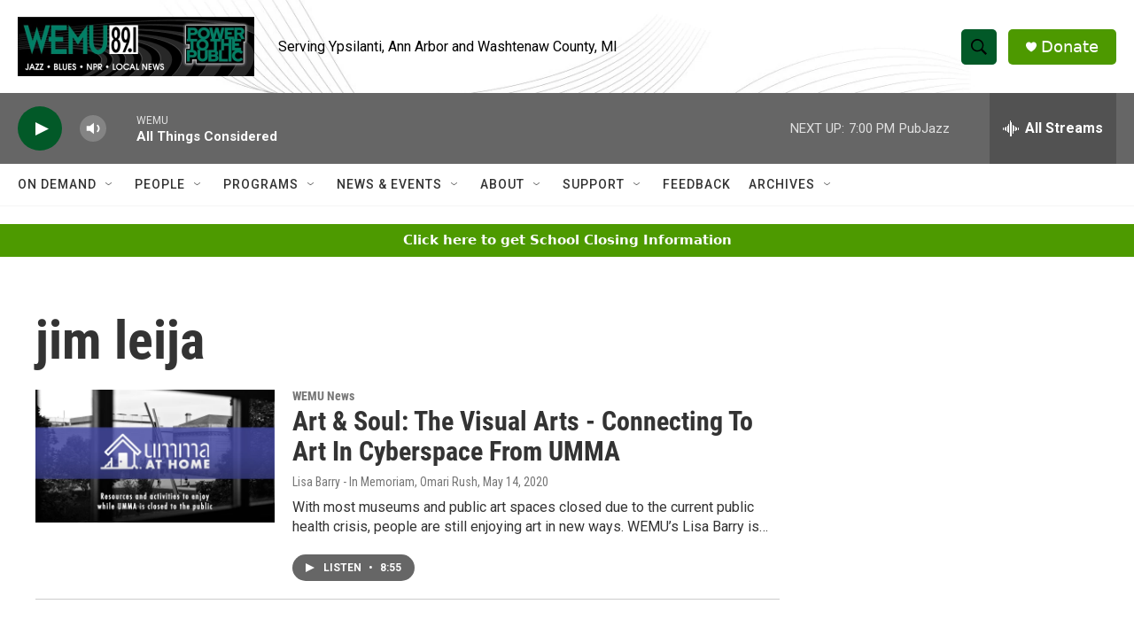

--- FILE ---
content_type: text/html; charset=utf-8
request_url: https://www.google.com/recaptcha/api2/aframe
body_size: 268
content:
<!DOCTYPE HTML><html><head><meta http-equiv="content-type" content="text/html; charset=UTF-8"></head><body><script nonce="q0nkoYbyL-XW4uuVOcyN5A">/** Anti-fraud and anti-abuse applications only. See google.com/recaptcha */ try{var clients={'sodar':'https://pagead2.googlesyndication.com/pagead/sodar?'};window.addEventListener("message",function(a){try{if(a.source===window.parent){var b=JSON.parse(a.data);var c=clients[b['id']];if(c){var d=document.createElement('img');d.src=c+b['params']+'&rc='+(localStorage.getItem("rc::a")?sessionStorage.getItem("rc::b"):"");window.document.body.appendChild(d);sessionStorage.setItem("rc::e",parseInt(sessionStorage.getItem("rc::e")||0)+1);localStorage.setItem("rc::h",'1769723057898');}}}catch(b){}});window.parent.postMessage("_grecaptcha_ready", "*");}catch(b){}</script></body></html>